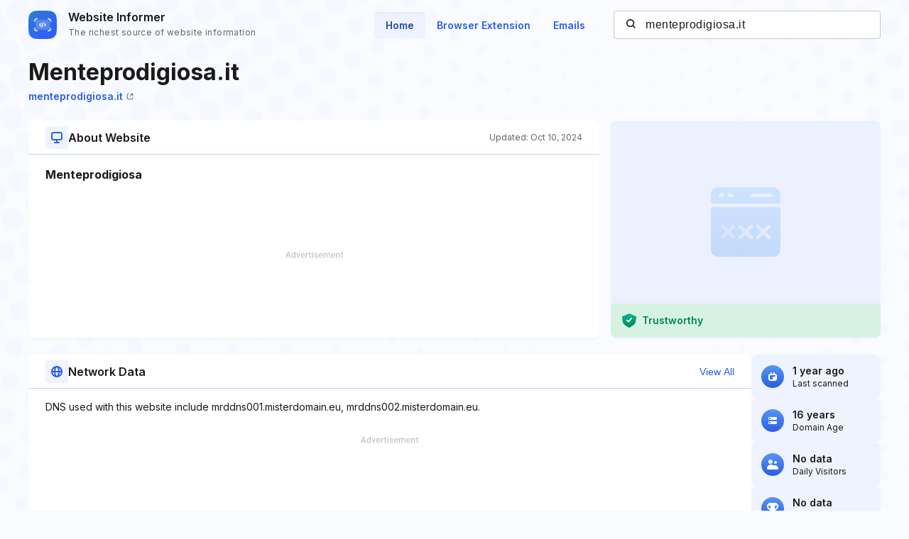

--- FILE ---
content_type: text/html; charset=utf-8
request_url: https://www.google.com/recaptcha/api2/aframe
body_size: 268
content:
<!DOCTYPE HTML><html><head><meta http-equiv="content-type" content="text/html; charset=UTF-8"></head><body><script nonce="R6At5T3-w5fGekbnLmk-HA">/** Anti-fraud and anti-abuse applications only. See google.com/recaptcha */ try{var clients={'sodar':'https://pagead2.googlesyndication.com/pagead/sodar?'};window.addEventListener("message",function(a){try{if(a.source===window.parent){var b=JSON.parse(a.data);var c=clients[b['id']];if(c){var d=document.createElement('img');d.src=c+b['params']+'&rc='+(localStorage.getItem("rc::a")?sessionStorage.getItem("rc::b"):"");window.document.body.appendChild(d);sessionStorage.setItem("rc::e",parseInt(sessionStorage.getItem("rc::e")||0)+1);localStorage.setItem("rc::h",'1768904981266');}}}catch(b){}});window.parent.postMessage("_grecaptcha_ready", "*");}catch(b){}</script></body></html>